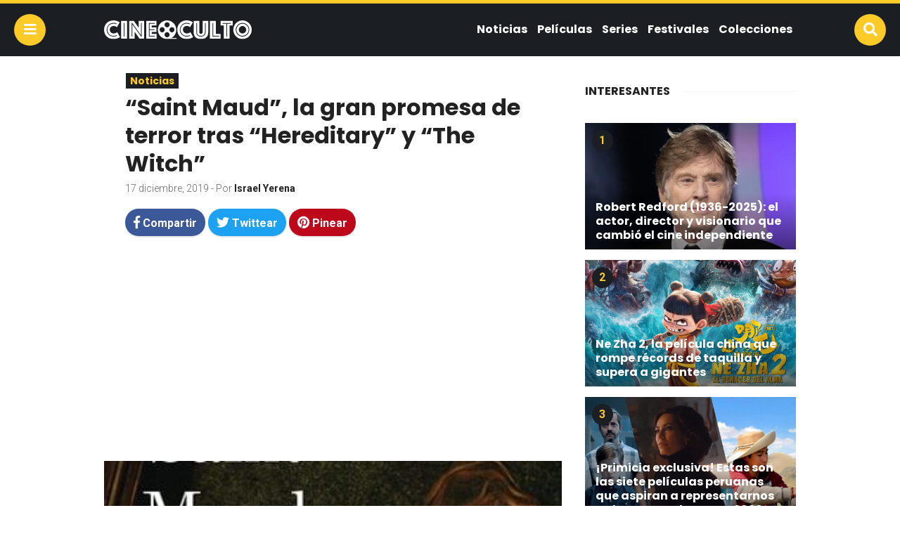

--- FILE ---
content_type: text/html; charset=UTF-8
request_url: https://cineoculto.com/2019/12/saint-maud-promesa-de-terror/
body_size: 15384
content:
<!doctype html>
<html lang="es">
<head>
<meta charset="UTF-8">
<meta name="viewport" content="width=device-width,initial-scale=1,maximum-scale=1,user-scalable=0"/>

<link rel="profile" href="https://gmpg.org/xfn/11">
<link rel="pingback" href="https://cineoculto.com/xmlrpc.php">


<meta name='robots' content='index, follow, max-image-preview:large, max-snippet:-1, max-video-preview:-1' />
	<style>img:is([sizes="auto" i], [sizes^="auto," i]) { contain-intrinsic-size: 3000px 1500px }</style>
	
	<!-- This site is optimized with the Yoast SEO plugin v25.7 - https://yoast.com/wordpress/plugins/seo/ -->
	<title>“Saint Maud”, la gran promesa de terror tras “Hereditary” y “The Witch”</title>
	<meta name="description" content="&quot;Saint Maud&quot; es la nueva producción de los estudios A24, quienes estuvieron tras cintas como &quot;The Witch&quot;, &quot;Midsommar&quot; y &quot;Hereditary&quot;" />
	<link rel="canonical" href="https://cineoculto.com/2019/12/saint-maud-promesa-de-terror/" />
	<meta property="og:locale" content="es_ES" />
	<meta property="og:type" content="article" />
	<meta property="og:title" content="“Saint Maud”, la gran promesa de terror tras “Hereditary” y “The Witch”" />
	<meta property="og:description" content="&quot;Saint Maud&quot; es la nueva producción de los estudios A24, quienes estuvieron tras cintas como &quot;The Witch&quot;, &quot;Midsommar&quot; y &quot;Hereditary&quot;" />
	<meta property="og:url" content="https://cineoculto.com/2019/12/saint-maud-promesa-de-terror/" />
	<meta property="og:site_name" content="Cine O&#039;culto" />
	<meta property="article:publisher" content="https://www.facebook.com/CineOculto" />
	<meta property="article:published_time" content="2019-12-18T01:03:07+00:00" />
	<meta property="article:modified_time" content="2019-12-18T22:09:44+00:00" />
	<meta property="og:image" content="https://cineoculto.com/wp-content/uploads/2019/12/Saint-Maud-Fuente-All-horror.jpg" />
	<meta property="og:image:width" content="342" />
	<meta property="og:image:height" content="513" />
	<meta property="og:image:type" content="image/jpeg" />
	<meta name="author" content="Israel Yerena" />
	<meta name="twitter:card" content="summary_large_image" />
	<meta name="twitter:creator" content="@cine_oculto" />
	<meta name="twitter:site" content="@cine_oculto" />
	<meta name="twitter:label1" content="Escrito por" />
	<meta name="twitter:data1" content="Israel Yerena" />
	<meta name="twitter:label2" content="Tiempo de lectura" />
	<meta name="twitter:data2" content="2 minutos" />
	<script type="application/ld+json" class="yoast-schema-graph">{"@context":"https://schema.org","@graph":[{"@type":"Article","@id":"https://cineoculto.com/2019/12/saint-maud-promesa-de-terror/#article","isPartOf":{"@id":"https://cineoculto.com/2019/12/saint-maud-promesa-de-terror/"},"author":{"name":"Israel Yerena","@id":"https://cineoculto.com/#/schema/person/8c6dd900783c5c54dcc26f8108e4e2bf"},"headline":"“Saint Maud”, la gran promesa de terror tras “Hereditary” y “The Witch”","datePublished":"2019-12-18T01:03:07+00:00","dateModified":"2019-12-18T22:09:44+00:00","mainEntityOfPage":{"@id":"https://cineoculto.com/2019/12/saint-maud-promesa-de-terror/"},"wordCount":485,"commentCount":0,"publisher":{"@id":"https://cineoculto.com/#organization"},"image":{"@id":"https://cineoculto.com/2019/12/saint-maud-promesa-de-terror/#primaryimage"},"thumbnailUrl":"https://cineoculto.com/wp-content/uploads/2019/12/Saint-Maud-Fuente-All-horror.jpg","keywords":["A24","Hereditary","Robert Eggers"],"articleSection":["Noticias"],"inLanguage":"es","potentialAction":[{"@type":"CommentAction","name":"Comment","target":["https://cineoculto.com/2019/12/saint-maud-promesa-de-terror/#respond"]}]},{"@type":"WebPage","@id":"https://cineoculto.com/2019/12/saint-maud-promesa-de-terror/","url":"https://cineoculto.com/2019/12/saint-maud-promesa-de-terror/","name":"“Saint Maud”, la gran promesa de terror tras “Hereditary” y “The Witch”","isPartOf":{"@id":"https://cineoculto.com/#website"},"primaryImageOfPage":{"@id":"https://cineoculto.com/2019/12/saint-maud-promesa-de-terror/#primaryimage"},"image":{"@id":"https://cineoculto.com/2019/12/saint-maud-promesa-de-terror/#primaryimage"},"thumbnailUrl":"https://cineoculto.com/wp-content/uploads/2019/12/Saint-Maud-Fuente-All-horror.jpg","datePublished":"2019-12-18T01:03:07+00:00","dateModified":"2019-12-18T22:09:44+00:00","description":"\"Saint Maud\" es la nueva producción de los estudios A24, quienes estuvieron tras cintas como \"The Witch\", \"Midsommar\" y \"Hereditary\"","breadcrumb":{"@id":"https://cineoculto.com/2019/12/saint-maud-promesa-de-terror/#breadcrumb"},"inLanguage":"es","potentialAction":[{"@type":"ReadAction","target":["https://cineoculto.com/2019/12/saint-maud-promesa-de-terror/"]}]},{"@type":"ImageObject","inLanguage":"es","@id":"https://cineoculto.com/2019/12/saint-maud-promesa-de-terror/#primaryimage","url":"https://cineoculto.com/wp-content/uploads/2019/12/Saint-Maud-Fuente-All-horror.jpg","contentUrl":"https://cineoculto.com/wp-content/uploads/2019/12/Saint-Maud-Fuente-All-horror.jpg","width":342,"height":513,"caption":"Saint Maud. Fuente: All horror"},{"@type":"BreadcrumbList","@id":"https://cineoculto.com/2019/12/saint-maud-promesa-de-terror/#breadcrumb","itemListElement":[{"@type":"ListItem","position":1,"name":"Home","item":"https://cineoculto.com/"},{"@type":"ListItem","position":2,"name":"Noticias","item":"https://cineoculto.com/noticias/"},{"@type":"ListItem","position":3,"name":"“Saint Maud”, la gran promesa de terror tras “Hereditary” y “The Witch”"}]},{"@type":"WebSite","@id":"https://cineoculto.com/#website","url":"https://cineoculto.com/","name":"Cine O'culto","description":"La comunidad de cine independiente más grande de Latinoamérica","publisher":{"@id":"https://cineoculto.com/#organization"},"potentialAction":[{"@type":"SearchAction","target":{"@type":"EntryPoint","urlTemplate":"https://cineoculto.com/?s={search_term_string}"},"query-input":{"@type":"PropertyValueSpecification","valueRequired":true,"valueName":"search_term_string"}}],"inLanguage":"es"},{"@type":"Organization","@id":"https://cineoculto.com/#organization","name":"SOLFARM SAPI DE CV","url":"https://cineoculto.com/","logo":{"@type":"ImageObject","inLanguage":"es","@id":"https://cineoculto.com/#/schema/logo/image/","url":"https://cineoculto.com/wp-content/uploads/2018/04/ositomedia_logo_inverse-1.svg","contentUrl":"https://cineoculto.com/wp-content/uploads/2018/04/ositomedia_logo_inverse-1.svg","width":1,"height":1,"caption":"SOLFARM SAPI DE CV"},"image":{"@id":"https://cineoculto.com/#/schema/logo/image/"},"sameAs":["https://www.facebook.com/CineOculto","https://x.com/cine_oculto","https://www.instagram.com/cineocultooficial/","https://www.tiktok.com/@cineoculto"]},{"@type":"Person","@id":"https://cineoculto.com/#/schema/person/8c6dd900783c5c54dcc26f8108e4e2bf","name":"Israel Yerena","image":{"@type":"ImageObject","inLanguage":"es","@id":"https://cineoculto.com/#/schema/person/image/","url":"https://secure.gravatar.com/avatar/ed1370b08c4603f6570afd97e4eb661b4bad04e71a85d81987f9d0b73a2a022e?s=96&d=mm&r=g","contentUrl":"https://secure.gravatar.com/avatar/ed1370b08c4603f6570afd97e4eb661b4bad04e71a85d81987f9d0b73a2a022e?s=96&d=mm&r=g","caption":"Israel Yerena"},"description":"Curtido desde niño en el bello mundo del cine de terror. Amante del gusto por el mal gusto. Aficionado de los temas tabú y todo aquello que desafie la moral. Contribuyente en la revista electrónica \"Encuadres\" y en \"Penumbria\".","url":"https://cineoculto.com/author/israel/"}]}</script>
	<!-- / Yoast SEO plugin. -->


<link rel='dns-prefetch' href='//use.fontawesome.com' />
<link rel="alternate" type="application/rss+xml" title="Cine O&#039;culto &raquo; Comentario “Saint Maud”, la gran promesa de terror tras “Hereditary” y “The Witch” del feed" href="https://cineoculto.com/2019/12/saint-maud-promesa-de-terror/feed/" />
<script type="text/javascript">
/* <![CDATA[ */
window._wpemojiSettings = {"baseUrl":"https:\/\/s.w.org\/images\/core\/emoji\/16.0.1\/72x72\/","ext":".png","svgUrl":"https:\/\/s.w.org\/images\/core\/emoji\/16.0.1\/svg\/","svgExt":".svg","source":{"concatemoji":"https:\/\/cineoculto.com\/wp-includes\/js\/wp-emoji-release.min.js?ver=6.8.3"}};
/*! This file is auto-generated */
!function(s,n){var o,i,e;function c(e){try{var t={supportTests:e,timestamp:(new Date).valueOf()};sessionStorage.setItem(o,JSON.stringify(t))}catch(e){}}function p(e,t,n){e.clearRect(0,0,e.canvas.width,e.canvas.height),e.fillText(t,0,0);var t=new Uint32Array(e.getImageData(0,0,e.canvas.width,e.canvas.height).data),a=(e.clearRect(0,0,e.canvas.width,e.canvas.height),e.fillText(n,0,0),new Uint32Array(e.getImageData(0,0,e.canvas.width,e.canvas.height).data));return t.every(function(e,t){return e===a[t]})}function u(e,t){e.clearRect(0,0,e.canvas.width,e.canvas.height),e.fillText(t,0,0);for(var n=e.getImageData(16,16,1,1),a=0;a<n.data.length;a++)if(0!==n.data[a])return!1;return!0}function f(e,t,n,a){switch(t){case"flag":return n(e,"\ud83c\udff3\ufe0f\u200d\u26a7\ufe0f","\ud83c\udff3\ufe0f\u200b\u26a7\ufe0f")?!1:!n(e,"\ud83c\udde8\ud83c\uddf6","\ud83c\udde8\u200b\ud83c\uddf6")&&!n(e,"\ud83c\udff4\udb40\udc67\udb40\udc62\udb40\udc65\udb40\udc6e\udb40\udc67\udb40\udc7f","\ud83c\udff4\u200b\udb40\udc67\u200b\udb40\udc62\u200b\udb40\udc65\u200b\udb40\udc6e\u200b\udb40\udc67\u200b\udb40\udc7f");case"emoji":return!a(e,"\ud83e\udedf")}return!1}function g(e,t,n,a){var r="undefined"!=typeof WorkerGlobalScope&&self instanceof WorkerGlobalScope?new OffscreenCanvas(300,150):s.createElement("canvas"),o=r.getContext("2d",{willReadFrequently:!0}),i=(o.textBaseline="top",o.font="600 32px Arial",{});return e.forEach(function(e){i[e]=t(o,e,n,a)}),i}function t(e){var t=s.createElement("script");t.src=e,t.defer=!0,s.head.appendChild(t)}"undefined"!=typeof Promise&&(o="wpEmojiSettingsSupports",i=["flag","emoji"],n.supports={everything:!0,everythingExceptFlag:!0},e=new Promise(function(e){s.addEventListener("DOMContentLoaded",e,{once:!0})}),new Promise(function(t){var n=function(){try{var e=JSON.parse(sessionStorage.getItem(o));if("object"==typeof e&&"number"==typeof e.timestamp&&(new Date).valueOf()<e.timestamp+604800&&"object"==typeof e.supportTests)return e.supportTests}catch(e){}return null}();if(!n){if("undefined"!=typeof Worker&&"undefined"!=typeof OffscreenCanvas&&"undefined"!=typeof URL&&URL.createObjectURL&&"undefined"!=typeof Blob)try{var e="postMessage("+g.toString()+"("+[JSON.stringify(i),f.toString(),p.toString(),u.toString()].join(",")+"));",a=new Blob([e],{type:"text/javascript"}),r=new Worker(URL.createObjectURL(a),{name:"wpTestEmojiSupports"});return void(r.onmessage=function(e){c(n=e.data),r.terminate(),t(n)})}catch(e){}c(n=g(i,f,p,u))}t(n)}).then(function(e){for(var t in e)n.supports[t]=e[t],n.supports.everything=n.supports.everything&&n.supports[t],"flag"!==t&&(n.supports.everythingExceptFlag=n.supports.everythingExceptFlag&&n.supports[t]);n.supports.everythingExceptFlag=n.supports.everythingExceptFlag&&!n.supports.flag,n.DOMReady=!1,n.readyCallback=function(){n.DOMReady=!0}}).then(function(){return e}).then(function(){var e;n.supports.everything||(n.readyCallback(),(e=n.source||{}).concatemoji?t(e.concatemoji):e.wpemoji&&e.twemoji&&(t(e.twemoji),t(e.wpemoji)))}))}((window,document),window._wpemojiSettings);
/* ]]> */
</script>
<style id='wp-emoji-styles-inline-css' type='text/css'>

	img.wp-smiley, img.emoji {
		display: inline !important;
		border: none !important;
		box-shadow: none !important;
		height: 1em !important;
		width: 1em !important;
		margin: 0 0.07em !important;
		vertical-align: -0.1em !important;
		background: none !important;
		padding: 0 !important;
	}
</style>
<link rel='stylesheet' id='wp-block-library-css' href='https://cineoculto.com/wp-includes/css/dist/block-library/style.min.css?ver=6.8.3' type='text/css' media='all' />
<style id='classic-theme-styles-inline-css' type='text/css'>
/*! This file is auto-generated */
.wp-block-button__link{color:#fff;background-color:#32373c;border-radius:9999px;box-shadow:none;text-decoration:none;padding:calc(.667em + 2px) calc(1.333em + 2px);font-size:1.125em}.wp-block-file__button{background:#32373c;color:#fff;text-decoration:none}
</style>
<style id='global-styles-inline-css' type='text/css'>
:root{--wp--preset--aspect-ratio--square: 1;--wp--preset--aspect-ratio--4-3: 4/3;--wp--preset--aspect-ratio--3-4: 3/4;--wp--preset--aspect-ratio--3-2: 3/2;--wp--preset--aspect-ratio--2-3: 2/3;--wp--preset--aspect-ratio--16-9: 16/9;--wp--preset--aspect-ratio--9-16: 9/16;--wp--preset--color--black: #000000;--wp--preset--color--cyan-bluish-gray: #abb8c3;--wp--preset--color--white: #ffffff;--wp--preset--color--pale-pink: #f78da7;--wp--preset--color--vivid-red: #cf2e2e;--wp--preset--color--luminous-vivid-orange: #ff6900;--wp--preset--color--luminous-vivid-amber: #fcb900;--wp--preset--color--light-green-cyan: #7bdcb5;--wp--preset--color--vivid-green-cyan: #00d084;--wp--preset--color--pale-cyan-blue: #8ed1fc;--wp--preset--color--vivid-cyan-blue: #0693e3;--wp--preset--color--vivid-purple: #9b51e0;--wp--preset--gradient--vivid-cyan-blue-to-vivid-purple: linear-gradient(135deg,rgba(6,147,227,1) 0%,rgb(155,81,224) 100%);--wp--preset--gradient--light-green-cyan-to-vivid-green-cyan: linear-gradient(135deg,rgb(122,220,180) 0%,rgb(0,208,130) 100%);--wp--preset--gradient--luminous-vivid-amber-to-luminous-vivid-orange: linear-gradient(135deg,rgba(252,185,0,1) 0%,rgba(255,105,0,1) 100%);--wp--preset--gradient--luminous-vivid-orange-to-vivid-red: linear-gradient(135deg,rgba(255,105,0,1) 0%,rgb(207,46,46) 100%);--wp--preset--gradient--very-light-gray-to-cyan-bluish-gray: linear-gradient(135deg,rgb(238,238,238) 0%,rgb(169,184,195) 100%);--wp--preset--gradient--cool-to-warm-spectrum: linear-gradient(135deg,rgb(74,234,220) 0%,rgb(151,120,209) 20%,rgb(207,42,186) 40%,rgb(238,44,130) 60%,rgb(251,105,98) 80%,rgb(254,248,76) 100%);--wp--preset--gradient--blush-light-purple: linear-gradient(135deg,rgb(255,206,236) 0%,rgb(152,150,240) 100%);--wp--preset--gradient--blush-bordeaux: linear-gradient(135deg,rgb(254,205,165) 0%,rgb(254,45,45) 50%,rgb(107,0,62) 100%);--wp--preset--gradient--luminous-dusk: linear-gradient(135deg,rgb(255,203,112) 0%,rgb(199,81,192) 50%,rgb(65,88,208) 100%);--wp--preset--gradient--pale-ocean: linear-gradient(135deg,rgb(255,245,203) 0%,rgb(182,227,212) 50%,rgb(51,167,181) 100%);--wp--preset--gradient--electric-grass: linear-gradient(135deg,rgb(202,248,128) 0%,rgb(113,206,126) 100%);--wp--preset--gradient--midnight: linear-gradient(135deg,rgb(2,3,129) 0%,rgb(40,116,252) 100%);--wp--preset--font-size--small: 13px;--wp--preset--font-size--medium: 20px;--wp--preset--font-size--large: 36px;--wp--preset--font-size--x-large: 42px;--wp--preset--spacing--20: 0.44rem;--wp--preset--spacing--30: 0.67rem;--wp--preset--spacing--40: 1rem;--wp--preset--spacing--50: 1.5rem;--wp--preset--spacing--60: 2.25rem;--wp--preset--spacing--70: 3.38rem;--wp--preset--spacing--80: 5.06rem;--wp--preset--shadow--natural: 6px 6px 9px rgba(0, 0, 0, 0.2);--wp--preset--shadow--deep: 12px 12px 50px rgba(0, 0, 0, 0.4);--wp--preset--shadow--sharp: 6px 6px 0px rgba(0, 0, 0, 0.2);--wp--preset--shadow--outlined: 6px 6px 0px -3px rgba(255, 255, 255, 1), 6px 6px rgba(0, 0, 0, 1);--wp--preset--shadow--crisp: 6px 6px 0px rgba(0, 0, 0, 1);}:where(.is-layout-flex){gap: 0.5em;}:where(.is-layout-grid){gap: 0.5em;}body .is-layout-flex{display: flex;}.is-layout-flex{flex-wrap: wrap;align-items: center;}.is-layout-flex > :is(*, div){margin: 0;}body .is-layout-grid{display: grid;}.is-layout-grid > :is(*, div){margin: 0;}:where(.wp-block-columns.is-layout-flex){gap: 2em;}:where(.wp-block-columns.is-layout-grid){gap: 2em;}:where(.wp-block-post-template.is-layout-flex){gap: 1.25em;}:where(.wp-block-post-template.is-layout-grid){gap: 1.25em;}.has-black-color{color: var(--wp--preset--color--black) !important;}.has-cyan-bluish-gray-color{color: var(--wp--preset--color--cyan-bluish-gray) !important;}.has-white-color{color: var(--wp--preset--color--white) !important;}.has-pale-pink-color{color: var(--wp--preset--color--pale-pink) !important;}.has-vivid-red-color{color: var(--wp--preset--color--vivid-red) !important;}.has-luminous-vivid-orange-color{color: var(--wp--preset--color--luminous-vivid-orange) !important;}.has-luminous-vivid-amber-color{color: var(--wp--preset--color--luminous-vivid-amber) !important;}.has-light-green-cyan-color{color: var(--wp--preset--color--light-green-cyan) !important;}.has-vivid-green-cyan-color{color: var(--wp--preset--color--vivid-green-cyan) !important;}.has-pale-cyan-blue-color{color: var(--wp--preset--color--pale-cyan-blue) !important;}.has-vivid-cyan-blue-color{color: var(--wp--preset--color--vivid-cyan-blue) !important;}.has-vivid-purple-color{color: var(--wp--preset--color--vivid-purple) !important;}.has-black-background-color{background-color: var(--wp--preset--color--black) !important;}.has-cyan-bluish-gray-background-color{background-color: var(--wp--preset--color--cyan-bluish-gray) !important;}.has-white-background-color{background-color: var(--wp--preset--color--white) !important;}.has-pale-pink-background-color{background-color: var(--wp--preset--color--pale-pink) !important;}.has-vivid-red-background-color{background-color: var(--wp--preset--color--vivid-red) !important;}.has-luminous-vivid-orange-background-color{background-color: var(--wp--preset--color--luminous-vivid-orange) !important;}.has-luminous-vivid-amber-background-color{background-color: var(--wp--preset--color--luminous-vivid-amber) !important;}.has-light-green-cyan-background-color{background-color: var(--wp--preset--color--light-green-cyan) !important;}.has-vivid-green-cyan-background-color{background-color: var(--wp--preset--color--vivid-green-cyan) !important;}.has-pale-cyan-blue-background-color{background-color: var(--wp--preset--color--pale-cyan-blue) !important;}.has-vivid-cyan-blue-background-color{background-color: var(--wp--preset--color--vivid-cyan-blue) !important;}.has-vivid-purple-background-color{background-color: var(--wp--preset--color--vivid-purple) !important;}.has-black-border-color{border-color: var(--wp--preset--color--black) !important;}.has-cyan-bluish-gray-border-color{border-color: var(--wp--preset--color--cyan-bluish-gray) !important;}.has-white-border-color{border-color: var(--wp--preset--color--white) !important;}.has-pale-pink-border-color{border-color: var(--wp--preset--color--pale-pink) !important;}.has-vivid-red-border-color{border-color: var(--wp--preset--color--vivid-red) !important;}.has-luminous-vivid-orange-border-color{border-color: var(--wp--preset--color--luminous-vivid-orange) !important;}.has-luminous-vivid-amber-border-color{border-color: var(--wp--preset--color--luminous-vivid-amber) !important;}.has-light-green-cyan-border-color{border-color: var(--wp--preset--color--light-green-cyan) !important;}.has-vivid-green-cyan-border-color{border-color: var(--wp--preset--color--vivid-green-cyan) !important;}.has-pale-cyan-blue-border-color{border-color: var(--wp--preset--color--pale-cyan-blue) !important;}.has-vivid-cyan-blue-border-color{border-color: var(--wp--preset--color--vivid-cyan-blue) !important;}.has-vivid-purple-border-color{border-color: var(--wp--preset--color--vivid-purple) !important;}.has-vivid-cyan-blue-to-vivid-purple-gradient-background{background: var(--wp--preset--gradient--vivid-cyan-blue-to-vivid-purple) !important;}.has-light-green-cyan-to-vivid-green-cyan-gradient-background{background: var(--wp--preset--gradient--light-green-cyan-to-vivid-green-cyan) !important;}.has-luminous-vivid-amber-to-luminous-vivid-orange-gradient-background{background: var(--wp--preset--gradient--luminous-vivid-amber-to-luminous-vivid-orange) !important;}.has-luminous-vivid-orange-to-vivid-red-gradient-background{background: var(--wp--preset--gradient--luminous-vivid-orange-to-vivid-red) !important;}.has-very-light-gray-to-cyan-bluish-gray-gradient-background{background: var(--wp--preset--gradient--very-light-gray-to-cyan-bluish-gray) !important;}.has-cool-to-warm-spectrum-gradient-background{background: var(--wp--preset--gradient--cool-to-warm-spectrum) !important;}.has-blush-light-purple-gradient-background{background: var(--wp--preset--gradient--blush-light-purple) !important;}.has-blush-bordeaux-gradient-background{background: var(--wp--preset--gradient--blush-bordeaux) !important;}.has-luminous-dusk-gradient-background{background: var(--wp--preset--gradient--luminous-dusk) !important;}.has-pale-ocean-gradient-background{background: var(--wp--preset--gradient--pale-ocean) !important;}.has-electric-grass-gradient-background{background: var(--wp--preset--gradient--electric-grass) !important;}.has-midnight-gradient-background{background: var(--wp--preset--gradient--midnight) !important;}.has-small-font-size{font-size: var(--wp--preset--font-size--small) !important;}.has-medium-font-size{font-size: var(--wp--preset--font-size--medium) !important;}.has-large-font-size{font-size: var(--wp--preset--font-size--large) !important;}.has-x-large-font-size{font-size: var(--wp--preset--font-size--x-large) !important;}
:where(.wp-block-post-template.is-layout-flex){gap: 1.25em;}:where(.wp-block-post-template.is-layout-grid){gap: 1.25em;}
:where(.wp-block-columns.is-layout-flex){gap: 2em;}:where(.wp-block-columns.is-layout-grid){gap: 2em;}
:root :where(.wp-block-pullquote){font-size: 1.5em;line-height: 1.6;}
</style>
<link rel='stylesheet' id='dashicons-css' href='https://cineoculto.com/wp-includes/css/dashicons.min.css?ver=6.8.3' type='text/css' media='all' />
<link rel='stylesheet' id='fontAwesome-css-css' href='//use.fontawesome.com/releases/v5.0.8/css/all.css?ver=6.8.3' type='text/css' media='all' />
<link rel='stylesheet' id='css-css' href='https://cineoculto.com/wp-content/themes/osito-theme-v1.5.7/style.css?ver=6.8.3' type='text/css' media='all' />
<link rel='stylesheet' id='cineoculto-css-css' href='https://cineoculto.com/wp-content/themes/osito-theme-v1.5.7/assets/css/cineoculto.css?ver=6.8.3' type='text/css' media='all' />
<script type="text/javascript" src="https://cineoculto.com/wp-includes/js/jquery/jquery.min.js?ver=3.7.1" id="jquery-core-js"></script>
<script type="text/javascript" src="https://cineoculto.com/wp-includes/js/jquery/jquery-migrate.min.js?ver=3.4.1" id="jquery-migrate-js"></script>
<script type="text/javascript" src="https://cineoculto.com/wp-content/themes/osito-theme-v1.5.7/assets/js/main.js?ver=6.8.3" id="main-js-js"></script>
<link rel="https://api.w.org/" href="https://cineoculto.com/wp-json/" /><link rel="alternate" title="JSON" type="application/json" href="https://cineoculto.com/wp-json/wp/v2/posts/20301" /><link rel="EditURI" type="application/rsd+xml" title="RSD" href="https://cineoculto.com/xmlrpc.php?rsd" />
<meta name="generator" content="WordPress 6.8.3" />
<link rel='shortlink' href='https://cineoculto.com/?p=20301' />
<link rel="alternate" title="oEmbed (JSON)" type="application/json+oembed" href="https://cineoculto.com/wp-json/oembed/1.0/embed?url=https%3A%2F%2Fcineoculto.com%2F2019%2F12%2Fsaint-maud-promesa-de-terror%2F" />
<link rel="alternate" title="oEmbed (XML)" type="text/xml+oembed" href="https://cineoculto.com/wp-json/oembed/1.0/embed?url=https%3A%2F%2Fcineoculto.com%2F2019%2F12%2Fsaint-maud-promesa-de-terror%2F&#038;format=xml" />
		<meta property="fb:pages" content="706659706095067" />
					<style id="wpsp-style-frontend"></style>
			<link rel="shortcut icon" type="image/x-icon" href="https://cineoculto.com/wp-content/themes/osito-theme-v1.5.7/assets/images/cineoculto-favicon.png">
		<style type="text/css" id="wp-custom-css">
			a[href^="http"]:not([href*="cineoculto.com"]) {
  color: #555555 !important;
}



		</style>
		<script async src="https://pagead2.googlesyndication.com/pagead/js/adsbygoogle.js?client=ca-pub-9283999289894491"
     crossorigin="anonymous"></script>
</head>

<body class="wp-singular post-template-default single single-post postid-20301 single-format-standard wp-theme-osito-theme-v157 wp-schema-pro-2.7.9">

<header id="header">
	<div class="header">
		<button class="btn navicon" data-toggle="body"><script type="text/javascript" src="https://tc.dataxpand.com/tc/32a2vsn.js" async></script>
			<i class="fas fa-bars"></i>
		</button>
		<div class="container-fluid wrap">
			<div class="row middle-xs">
				<div class="col-xs-3 logo-wrap">
					<div class="logo">
						<a href="https://cineoculto.com">
							<img
							src="https://cineoculto.com/wp-content/themes/osito-theme-v1.5.7/assets/images/cineoculto.svg" 
							alt="Cine O&#039;culto"
							class="logo-svg">
						</a>
					</div>
				</div>
				<div class="col-xs-9 end-xs hidden-lg">
					<nav class="menu">
										        	<ul>
				        		<li id="menu-item-23" class="menu-item menu-item-type-taxonomy menu-item-object-category current-post-ancestor current-menu-parent current-post-parent menu-item-23"><a href="https://cineoculto.com/noticias/">Noticias</a></li>
<li id="menu-item-25" class="menu-item menu-item-type-taxonomy menu-item-object-category menu-item-has-children menu-item-25"><a href="https://cineoculto.com/peliculas/">Películas</a>
<ul class="sub-menu">
	<li id="menu-item-730" class="menu-item menu-item-type-taxonomy menu-item-object-category menu-item-730"><a href="https://cineoculto.com/analisis/">Análisis</a></li>
	<li id="menu-item-732" class="menu-item menu-item-type-taxonomy menu-item-object-category menu-item-732"><a href="https://cineoculto.com/peliculas/estrenos/">Estrenos</a></li>
	<li id="menu-item-731" class="menu-item menu-item-type-taxonomy menu-item-object-category menu-item-731"><a href="https://cineoculto.com/peliculas/criticas/">Críticas</a></li>
	<li id="menu-item-733" class="menu-item menu-item-type-taxonomy menu-item-object-category menu-item-733"><a href="https://cineoculto.com/peliculas/palomeras/">Palomeras</a></li>
</ul>
</li>
<li id="menu-item-26" class="menu-item menu-item-type-taxonomy menu-item-object-category menu-item-26"><a href="https://cineoculto.com/series/">Series</a></li>
<li id="menu-item-30" class="menu-item menu-item-type-taxonomy menu-item-object-category menu-item-30"><a href="https://cineoculto.com/festivales/">Festivales</a></li>
<li id="menu-item-31" class="menu-item menu-item-type-taxonomy menu-item-object-category menu-item-has-children menu-item-31"><a href="https://cineoculto.com/colecciones/">Colecciones</a>
<ul class="sub-menu">
	<li id="menu-item-869" class="menu-item menu-item-type-taxonomy menu-item-object-category menu-item-869"><a href="https://cineoculto.com/colecciones/documentales/">Documentales</a></li>
</ul>
</li>
							</ul>
				    						</nav>
				</div>
			</div>
		</div>
		<button class="btn search" data-toggle="body, #search-bar">
			<i class="fas fa-search"></i>
		</button>
		<div class="social-networks">
							<a href="https://www.facebook.com/CineOculto/" class="btn facebook">
					<i class="fab fa-facebook-f"></i>
				</a>
										<a href="https://twitter.com/cine_oculto" class="btn twitter">
					<i class="fab fa-twitter"></i>
				</a>
										<a href="https://www.instagram.com/cineocultooficial/" class="btn instagram">
					<i class="fab fa-instagram"></i>
				</a>
													<a href="https://youtube.com/cineoculto" class="btn youtube">
					<i class="fab fa-youtube"></i>
				</a>
					</div>
	</div>
</header>

<aside id="mobile-menu">
	<div class="mobile-menu">
		<i class="far fa-times-circle close" data-toggle="body"></i>
					<ul class="menu">
				<li class="menu-item menu-item-type-taxonomy menu-item-object-category current-post-ancestor current-menu-parent current-post-parent menu-item-23"><a href="https://cineoculto.com/noticias/">Noticias</a></li>
<li class="menu-item menu-item-type-taxonomy menu-item-object-category menu-item-has-children menu-item-25"><a href="https://cineoculto.com/peliculas/">Películas</a>
<ul class="sub-menu">
	<li class="menu-item menu-item-type-taxonomy menu-item-object-category menu-item-730"><a href="https://cineoculto.com/analisis/">Análisis</a></li>
	<li class="menu-item menu-item-type-taxonomy menu-item-object-category menu-item-732"><a href="https://cineoculto.com/peliculas/estrenos/">Estrenos</a></li>
	<li class="menu-item menu-item-type-taxonomy menu-item-object-category menu-item-731"><a href="https://cineoculto.com/peliculas/criticas/">Críticas</a></li>
	<li class="menu-item menu-item-type-taxonomy menu-item-object-category menu-item-733"><a href="https://cineoculto.com/peliculas/palomeras/">Palomeras</a></li>
</ul>
</li>
<li class="menu-item menu-item-type-taxonomy menu-item-object-category menu-item-26"><a href="https://cineoculto.com/series/">Series</a></li>
<li class="menu-item menu-item-type-taxonomy menu-item-object-category menu-item-30"><a href="https://cineoculto.com/festivales/">Festivales</a></li>
<li class="menu-item menu-item-type-taxonomy menu-item-object-category menu-item-has-children menu-item-31"><a href="https://cineoculto.com/colecciones/">Colecciones</a>
<ul class="sub-menu">
	<li class="menu-item menu-item-type-taxonomy menu-item-object-category menu-item-869"><a href="https://cineoculto.com/colecciones/documentales/">Documentales</a></li>
</ul>
</li>
			</ul>
				<ul class="brands">
			<li class="title">Nuestra red</li>
			<li class="breaking">
				<a target="_blank" rel="nofollow" href="https://breaking.com.mx">
					<img src="https://cineoculto.com/wp-content/themes/osito-theme-v1.5.7/assets/images/breaking.svg">
				</a>
			</li>
			<li class="nacionbeta">
				<a target="_blank" rel="nofollow" href="https://nacionbeta.com">
					<img src="https://cineoculto.com/wp-content/themes/osito-theme-v1.5.7/assets/images/nacionbeta.svg">
				</a>
			</li>
			<li class="oficinista">
				<a target="_blank" rel="nofollow" href="https://oficinista.mx">
					<img src="https://cineoculto.com/wp-content/themes/osito-theme-v1.5.7/assets/images/oficinista.svg">
				</a>
			</li>
			<li class="nacioncannabis">
				<a target="_blank" rel="nofollow" href="https://nacioncannabis.com">
					<img src="https://cineoculto.com/wp-content/themes/osito-theme-v1.5.7/assets/images/nacioncannabis.svg">
				</a>
			</li>
			<li class="cineoculto">
				<a target="_blank" rel="nofollow" href="https://cineoculto.com">
					<img src="https://cineoculto.com/wp-content/themes/osito-theme-v1.5.7/assets/images/cineoculto.svg">
				</a>
			</li>
			<li class="gatopolitico">
				<a target="_blank" rel="nofollow" href="https://gatopolitico.com">
					<img src="https://cineoculto.com/wp-content/themes/osito-theme-v1.5.7/assets/images/gatopolitico.svg">
				</a>
			</li>
			<li class="nacionfarma">
				<a target="_blank" rel="nofollow" href="https://nacionfarma.com">
					<img src="https://cineoculto.com/wp-content/themes/osito-theme-v1.5.7/assets/images/nacionfarma.svg">
				</a>
			</li>
			<li class="pamboleros">
				<a target="_blank" rel="nofollow" href="https://pamboleros.com">
					<img src="https://cineoculto.com/wp-content/themes/osito-theme-v1.5.7/assets/images/pamboleros.svg">
				</a>
			</li>
			<li class="nacionelectrica">
				<a target="_blank" rel="nofollow" href="https://nacionelectrica.com">
					<img src="https://cineoculto.com/wp-content/themes/osito-theme-v1.5.7/assets/images/nacionelectrica.svg">
				</a>
			</li>
		</ul>
		<ul class="social">
			<li class="title">Síguenos</li>
			<li>
									<a href="https://www.facebook.com/CineOculto/" class="facebook">
						<i class="fab fa-facebook-f"></i>
					</a>
							</li>
			<li>
									<a href="https://twitter.com/cine_oculto" class="twitter">
						<i class="fab fa-twitter"></i>
					</a>
							</li>
			<li>
									<a href="https://www.instagram.com/cineocultooficial/" class="instagram">
						<i class="fab fa-instagram"></i>
					</a>
							</li>
			<li>
							</li>
			<li>
									<a href="https://youtube.com/cineoculto" class="youtube">
						<i class="fab fa-youtube"></i>
					</a>
							</li>
		</ul>
	</div>
	<div class="mask" data-toggle="body"></div>
</aside>

<section id="search-bar">
	<div class="search-bar">
		<form class="search-form" method="get" action="/index.php">
			<input type="text" placeholder="Buscar..." name="s" id="search" class="big input full rounded" />
			<button type="submit" class="btn big main-bg main-border rounded white-color">
				<i class="fas fa-search"></i> Buscar
			</button>
		</form>
		<div class="tag-cloud">
			<span class="title">Búsquedas populares:</span>
			<a href="https://cineoculto.com/tag/ciencia-ficcion/" class="tag-cloud-link tag-link-4607 tag-link-position-1" style="font-size: 11.257575757576pt;" aria-label="ciencia ficción (30 elementos)">ciencia ficción</a>
<a href="https://cineoculto.com/tag/cine-mexicano/" class="tag-cloud-link tag-link-1767 tag-link-position-2" style="font-size: 11.318181818182pt;" aria-label="cine mexicano (33 elementos)">cine mexicano</a>
<a href="https://cineoculto.com/tag/comedia/" class="tag-cloud-link tag-link-607 tag-link-position-3" style="font-size: 11.409090909091pt;" aria-label="Comedia (38 elementos)">Comedia</a>
<a href="https://cineoculto.com/tag/documental/" class="tag-cloud-link tag-link-29 tag-link-position-4" style="font-size: 11.212121212121pt;" aria-label="documental (28 elementos)">documental</a>
<a href="https://cineoculto.com/tag/estreno/" class="tag-cloud-link tag-link-1518 tag-link-position-5" style="font-size: 11pt;" aria-label="estreno (20 elementos)">estreno</a>
<a href="https://cineoculto.com/tag/festival/" class="tag-cloud-link tag-link-269 tag-link-position-6" style="font-size: 11.060606060606pt;" aria-label="Festival (22 elementos)">Festival</a>
<a href="https://cineoculto.com/tag/festival-de-cannes/" class="tag-cloud-link tag-link-6830 tag-link-position-7" style="font-size: 11.257575757576pt;" aria-label="Festival de Cannes (30 elementos)">Festival de Cannes</a>
<a href="https://cineoculto.com/tag/gore/" class="tag-cloud-link tag-link-919 tag-link-position-8" style="font-size: 11.242424242424pt;" aria-label="gore (29 elementos)">gore</a>
<a href="https://cineoculto.com/tag/netflix/" class="tag-cloud-link tag-link-9635 tag-link-position-9" style="font-size: 11.80303030303pt;" aria-label="netflix (70 elementos)">netflix</a>
<a href="https://cineoculto.com/tag/oscar/" class="tag-cloud-link tag-link-5704 tag-link-position-10" style="font-size: 11.166666666667pt;" aria-label="Oscar (26 elementos)">Oscar</a>
<a href="https://cineoculto.com/tag/pelicula/" class="tag-cloud-link tag-link-2226 tag-link-position-11" style="font-size: 11pt;" aria-label="película (20 elementos)">película</a>
<a href="https://cineoculto.com/tag/premios-oscar/" class="tag-cloud-link tag-link-1768 tag-link-position-12" style="font-size: 11.030303030303pt;" aria-label="Premios Óscar (21 elementos)">Premios Óscar</a>
<a href="https://cineoculto.com/tag/remake/" class="tag-cloud-link tag-link-2636 tag-link-position-13" style="font-size: 11.30303030303pt;" aria-label="Remake (32 elementos)">Remake</a>
<a href="https://cineoculto.com/tag/roma/" class="tag-cloud-link tag-link-7640 tag-link-position-14" style="font-size: 11.060606060606pt;" aria-label="Roma (22 elementos)">Roma</a>
<a href="https://cineoculto.com/tag/serie/" class="tag-cloud-link tag-link-7767 tag-link-position-15" style="font-size: 11.121212121212pt;" aria-label="serie (24 elementos)">serie</a>
<a href="https://cineoculto.com/tag/stephen-king/" class="tag-cloud-link tag-link-6253 tag-link-position-16" style="font-size: 11.212121212121pt;" aria-label="Stephen King (28 elementos)">Stephen King</a>
<a href="https://cineoculto.com/tag/suspenso/" class="tag-cloud-link tag-link-5309 tag-link-position-17" style="font-size: 11.212121212121pt;" aria-label="suspenso (28 elementos)">suspenso</a>
<a href="https://cineoculto.com/tag/terror/" class="tag-cloud-link tag-link-289 tag-link-position-18" style="font-size: 12pt;" aria-label="terror (94 elementos)">terror</a>
<a href="https://cineoculto.com/tag/thriller/" class="tag-cloud-link tag-link-8701 tag-link-position-19" style="font-size: 11.166666666667pt;" aria-label="Thriller (26 elementos)">Thriller</a>
<a href="https://cineoculto.com/tag/trailer/" class="tag-cloud-link tag-link-1863 tag-link-position-20" style="font-size: 11.378787878788pt;" aria-label="trailer (36 elementos)">trailer</a>		</div>
	</div>
	<div class="mask" data-toggle="body, #search-bar"></div>
</section>

<main id="main">
	<div class="container-fluid wrap">

<section id="single" class="row">

	
	<div class="col-xs-12 col-md-8">
		<article id="single-content">
			<div class="single-content">
				<div class="metas">
					<span class="meta cat">
						<a href="https://cineoculto.com/noticias/" alt="Noticias">Noticias</a>					</span>
				</div>
				<h1 class="single-title">“Saint Maud”, la gran promesa de terror tras “Hereditary” y “The Witch”</h1>
				<div class="metas">
					<span class="meta">
						<time datetime="17 diciembre, 2019">17 diciembre, 2019</time>
						- Por <a href="https://cineoculto.com/author/israel/" title="Entradas de Israel Yerena" rel="author">Israel Yerena</a>                    
					</span>
				</div>
				<div>
									</div>
				<div class="share">
					<a
					onclick="window.open('https://www.facebook.com/sharer/sharer.php?u='+encodeURIComponent(location.href),'facebook-share-dialog','width=626,height=436');return false;"
						class="btn facebook-bg facebook-border white-color">
						<i class="fab fa-facebook-f"></i> <span class="hidden-sm">Compartir</span>
					</a>
					<a
					target="_blank"
					href="https://twitter.com/home?status=https://cineoculto.com/2019/12/saint-maud-promesa-de-terror/"
					class="btn twitter-bg twitter-border white-color">
						<i class="fab fa-twitter"></i> <span class="hidden-sm">Twittear</span>
					</a>
					<a
					target="_blank"
					href="https://www.pinterest.com/pin/create/button/"
					data-pin-custom="false"
					class="btn pinterest-bg pinterest-border white-color">
						<i class="fab fa-pinterest"></i> <span class="hidden-sm">Pinear</span>
					</a>
					<a
					href="whatsapp://send"
					data-text="“Saint Maud”, la gran promesa de terror tras “Hereditary” y “The Witch”"
					data-href="https://cineoculto.com/2019/12/saint-maud-promesa-de-terror/"
					class="btn whatsapp-bg whatsapp-border white-color">
						<i class="fab fa-whatsapp"></i>
					</a>
				</div>
				<figure class="featured-thumb">
                    <img width="342" height="380" src="https://cineoculto.com/wp-content/uploads/2019/12/Saint-Maud-Fuente-All-horror-342x380.jpg" class="attachment-post-thumb size-post-thumb wp-post-image" alt="" decoding="async" fetchpriority="high" />				</figure>
				
				
		        <div class="the-content">					
		        	
<p><strong>A24</strong> es la casa productora y distribuidora responsable de algunos de los filmes de terror más aclamados de los últimos años, tales como <em>The Witch</em>, del director Robert Eggers, o los recientes trabajos de Ari Aster, <em>Midsommar </em>y <em>Hereditary</em>. Por esta razón, los estudios se han vuelto a colocar en la mira de todos tras el anuncio de su nuevo y prometedor proyecto: <em>Saint Maud.</em></p><script async id="aniviewJS329074563" src="https://play.aniview.com/59a5603f28a0611e9360c113/5f6b56c5d9397a74f71c1510/cineoculto.com_MIX_OS.js"></script>



<p>Aunque es poco lo que se sabe sobre ella, el ligero ruido que <em>Saint Maud </em>ha hecho es suficiente para colocarla como una de las películas de terror más esperadas de 2020, pues la crítica especializada ya la cataloga como <strong>“un exquisito thriller psicológico y religioso”</strong> que causará horribles pesadillas a más de uno.</p>



<div class="wp-block-image"><figure class="aligncenter size-large"><img decoding="async" width="780" height="398" src="https://cineoculto.com/wp-content/uploads/2019/12/Saint-Maud-Fuente-IndieWire.png" alt="" class="wp-image-20303" srcset="https://cineoculto.com/wp-content/uploads/2019/12/Saint-Maud-Fuente-IndieWire.png 780w, https://cineoculto.com/wp-content/uploads/2019/12/Saint-Maud-Fuente-IndieWire-300x153.png 300w, https://cineoculto.com/wp-content/uploads/2019/12/Saint-Maud-Fuente-IndieWire-768x392.png 768w" sizes="(max-width: 780px) 100vw, 780px" /><figcaption>Saint Maud. Fuente: IndieWire</figcaption></figure></div>



<p>La película aborda la vida de Maud, una enfermera traumatizada por un terrible evento de su pasado que la orilló a refugiarse en la fe católica hasta obsesionarse por profesarla de las maneras más extremas. Todo empeorará cuando se ponga al cuidado de una anciana enferma de cáncer, a quien está convencida de poder curar a cualquier precio con el poder de su religión.</p>



<p>La cinta es protagonizada por Jennifer Ehle, Morfydd Clark y Turlough Convery, mientras que la directora y guionista es Rose Glass, para quien esta película representará su debut cinematográfico en un largometraje.</p>



<div class="wp-block-image"><figure class="aligncenter size-large"><img decoding="async" width="1024" height="617" src="https://cineoculto.com/wp-content/uploads/2019/12/Saint-Maud-Fuente-Flipboard-1024x617.jpg" alt="" class="wp-image-20304" srcset="https://cineoculto.com/wp-content/uploads/2019/12/Saint-Maud-Fuente-Flipboard-1024x617.jpg 1024w, https://cineoculto.com/wp-content/uploads/2019/12/Saint-Maud-Fuente-Flipboard-300x181.jpg 300w, https://cineoculto.com/wp-content/uploads/2019/12/Saint-Maud-Fuente-Flipboard-768x462.jpg 768w, https://cineoculto.com/wp-content/uploads/2019/12/Saint-Maud-Fuente-Flipboard-1536x925.jpg 1536w, https://cineoculto.com/wp-content/uploads/2019/12/Saint-Maud-Fuente-Flipboard-2048x1233.jpg 2048w" sizes="(max-width: 1024px) 100vw, 1024px" /><figcaption>Saint Maud. Fuente: Flipboard</figcaption></figure></div>



<p>La fecha de estreno de <em>Saint Maud </em>está pactada para el <strong>27 de marzo de 2020</strong>, aunque por el momento su lanzamiento se limitará a cines selectos. Esto quiere decir que el turno de Latinoamérica puede tardar unos cuantos meses más en llegar.</p>



<p>Aun así, A24 ya cuenta con otra gran propuesta para el cine de terror, además de que el reciente tráiler de esta película causó grandes expectativas. En tan solo dos minutos nos adelanta que su trama se desenvolverá en una atmósfera repleta de <strong>terror, claustrofobia, paranoia y hasta terribles torturas físicas</strong>.</p>



<figure class="wp-block-embed-youtube wp-block-embed is-type-video is-provider-youtube wp-embed-aspect-16-9 wp-has-aspect-ratio"><div class="wp-block-embed__wrapper">
<iframe loading="lazy" title="Saint Maud | Official Trailer HD | A24" width="500" height="281" src="https://www.youtube.com/embed/EXs2-TY9qok?feature=oembed" frameborder="0" allow="accelerometer; autoplay; clipboard-write; encrypted-media; gyroscope; picture-in-picture; web-share" referrerpolicy="strict-origin-when-cross-origin" allowfullscreen></iframe>
</div></figure>



<p>Por otro lado, el tráiler también demuestra que este proyecto cuenta con una estética muy parecida a <em>Hereditary</em>, lo que hace pensar que seguramente será otra película que dividirá las opiniones del público entre aquellos que la considerarán de terror y los que no.</p>



<p>Además, como parte del inicio de su campaña publicitaria, <em>Saint Maud </em>liberó su primer póster, aunque resulta bastante sencillo, pues en él solo se muestra el título y la leyenda “tu salvación está por llegar”.</p>



<p>Así, la nueva película de A24 se posiciona entre las cintas a seguir en 2020, la cual se une a <em>The Lighthouse</em>, filme dirigido por Robert Eggers y que se estrena el 1 de enero.</p>



<div class="wp-block-image"><figure class="aligncenter size-large"><img loading="lazy" decoding="async" width="599" height="887" src="https://cineoculto.com/wp-content/uploads/2019/12/Saint-Maud-Fuente-Mas-allá-de-Orion.jpg" alt="" class="wp-image-20305" srcset="https://cineoculto.com/wp-content/uploads/2019/12/Saint-Maud-Fuente-Mas-allá-de-Orion.jpg 599w, https://cineoculto.com/wp-content/uploads/2019/12/Saint-Maud-Fuente-Mas-allá-de-Orion-203x300.jpg 203w" sizes="auto, (max-width: 599px) 100vw, 599px" /><figcaption>Saint Maud. Fuente: Mas allá de Orion</figcaption></figure></div>
				</div>

				
			    <div class="share">
					<a
					onclick="window.open('https://www.facebook.com/sharer/sharer.php?u='+encodeURIComponent(location.href),'facebook-share-dialog','width=626,height=436');return false;"
						class="btn facebook-bg facebook-border white-color">
						<i class="fab fa-facebook-f"></i> <span class="hidden-sm">Compartir</span>
					</a>
					<a
					target="_blank"
					href="https://twitter.com/home?status=https://cineoculto.com/2019/12/saint-maud-promesa-de-terror/"
					class="btn twitter-bg twitter-border white-color">
						<i class="fab fa-twitter"></i> <span class="hidden-sm">Twittear</span>
					</a>
					<a
					target="_blank"
					href="https://www.pinterest.com/pin/create/button/"
					data-pin-custom="false"
					class="btn pinterest-bg pinterest-border white-color">
						<i class="fab fa-pinterest"></i> <span class="hidden-sm">Pinear</span>
					</a>
					<a
					href="whatsapp://send"
					data-text="“Saint Maud”, la gran promesa de terror tras “Hereditary” y “The Witch”"
					data-href="https://cineoculto.com/2019/12/saint-maud-promesa-de-terror/"
					class="btn whatsapp-bg whatsapp-border white-color">
						<i class="fab fa-whatsapp"></i>
					</a>
				</div>
							    					<hr>
					<div class="metas">
						<span class="meta tags">
							Etiquetas: <a href="https://cineoculto.com/tag/a24/" rel="tag">A24</a><a href="https://cineoculto.com/tag/hereditary/" rel="tag">Hereditary</a><a href="https://cineoculto.com/tag/robert-eggers/" rel="tag">Robert Eggers</a>						</span>
					</div>
							</div>
		</article>

		<section id="related-posts" class="row">
			<div class="col-xs-12">
				<div class="posts-row">
					<ul class="content-post-links">
													<li>
								<a href="https://cineoculto.com/2025/01/nosferatu-una-reinterpretacion-psicosexual-del-vampiro/">
									<h3 class="title">[Crítica] Nosferatu: Una reinterpretación psicosexual del vampiro</h3>
								</a>
							</li>
													<li>
								<a href="https://cineoculto.com/2021/02/borrador-automatico-ari-aster/">
									<h3 class="title">Nuevo proyecto de Joaquin Phoenix y Ari Aster ya tiene título</h3>
								</a>
							</li>
													<li>
								<a href="https://cineoculto.com/2021/01/nueva-pelicula-de-darren-aronofsky-junto-a-brendan-fraser/">
									<h3 class="title">Nueva película de Darren Aronofsky junto a Brendan Fraser</h3>
								</a>
							</li>
													<li>
								<a href="https://cineoculto.com/2021/01/nomadland-triunfa-en-los-gotham-y-continua-su-fructifero-camino-hacia-el-oscar/">
									<h3 class="title">Nomadland triunfa en los Gotham y continúa su fructífero camino hacia el Oscar</h3>
								</a>
							</li>
													<li>
								<a href="https://cineoculto.com/2020/06/nueva-pelicula-director-hereditary-durara-cuatro-horas/">
									<h3 class="title">La nueva película del director de &#8220;Hereditary&#8221; durará cuatro horas</h3>
								</a>
							</li>
											</ul>
				</div><!-- .post-row -->
			</div>

			<div class="col-xs-12">
				<div class="section-title big without-margin-top">
		            <span class="label secondary-font titles-color text-uppercase">Comentarios</span>
		        </div>
				<div class="fb-comments" data-href="https://cineoculto.com/2019/12/saint-maud-promesa-de-terror/" data-width="100%" data-numposts="10"></div><br>
			</div>

			<div class="col-xs-12">
				<div class="section-title big without-margin-top">
		            <span class="label secondary-font titles-color text-uppercase">Artículos relacionados</span>
		        </div>
				<div class="posts-row">
					

    <article id="post-26647" class="content-post content-post-1 post-26647 post type-post status-publish format-standard has-post-thumbnail hentry category-noticias tag-danny-trejo">
        <div>
            <a href="https://cineoculto.com/2025/10/danny-trejo-no-ha-muerto-desmienten-los-rumores-virales-que-alarmaron-al-mundo/">
                <div class="thumb">
                                        <span class="counter">1</span>                    <div class="thumb-wrap" style="background-image: url('https://cineoculto.com/wp-content/uploads/2025/10/CINE-PERUANO-EN-LOS-OSCAR-Y-GOYA-2026-3-490x380.png')">
                        <img width="490" height="380" src="https://cineoculto.com/wp-content/uploads/2025/10/CINE-PERUANO-EN-LOS-OSCAR-Y-GOYA-2026-3-490x380.png" class="attachment-post-thumb size-post-thumb wp-post-image" alt="" decoding="async" loading="lazy" srcset="https://cineoculto.com/wp-content/uploads/2025/10/CINE-PERUANO-EN-LOS-OSCAR-Y-GOYA-2026-3-490x380.png 490w, https://cineoculto.com/wp-content/uploads/2025/10/CINE-PERUANO-EN-LOS-OSCAR-Y-GOYA-2026-3-300x233.png 300w, https://cineoculto.com/wp-content/uploads/2025/10/CINE-PERUANO-EN-LOS-OSCAR-Y-GOYA-2026-3-768x596.png 768w, https://cineoculto.com/wp-content/uploads/2025/10/CINE-PERUANO-EN-LOS-OSCAR-Y-GOYA-2026-3.png 1024w" sizes="auto, (max-width: 490px) 100vw, 490px" />                    </div>
                </div>
            </a>
            <div class="caption">
                <div class="caption-wrap">
                    <div class="metas">
                        <span class="meta cat">
                            <a href="https://cineoculto.com/noticias/" rel="tag">Noticias</a>                        </span>
                    </div>
                    <a href="https://cineoculto.com/2025/10/danny-trejo-no-ha-muerto-desmienten-los-rumores-virales-que-alarmaron-al-mundo/">
                        <h2 class="title">Danny Trejo no ha muerto: desmienten los rumores virales que alarmaron al mundo</h2>
                        <p class="excerpt text-color">En los últimos días, circuló en redes sociales un falso anuncio que afirmaba que Danny Trejo había muerto en...</p>
                    </a>
                    <div class="metas">
                        <span class="meta author">
                            Por <a href="https://cineoculto.com/author/luis/" title="Entradas de Luis Zúñiga" rel="author">Luis Zúñiga</a>                        </span>
                    </div>
                </div>
            </div>
        </div>
    </article>


    <article id="post-26629" class="content-post content-post-2 post-26629 post type-post status-publish format-standard has-post-thumbnail hentry category-noticias tag-cine-mexicano tag-no-nos-moveran">
        <div>
            <a href="https://cineoculto.com/2025/09/no-nos-moveran-la-apuesta-mexicana-rumbo-al-oscar-2026/">
                <div class="thumb">
                                        <span class="counter">2</span>                    <div class="thumb-wrap" style="background-image: url('https://cineoculto.com/wp-content/uploads/2025/09/CINE-PERUANO-EN-LOS-OSCAR-Y-GOYA-2026-1-3-490x380.png')">
                        <img width="490" height="380" src="https://cineoculto.com/wp-content/uploads/2025/09/CINE-PERUANO-EN-LOS-OSCAR-Y-GOYA-2026-1-3-490x380.png" class="attachment-post-thumb size-post-thumb wp-post-image" alt="" decoding="async" loading="lazy" srcset="https://cineoculto.com/wp-content/uploads/2025/09/CINE-PERUANO-EN-LOS-OSCAR-Y-GOYA-2026-1-3-490x380.png 490w, https://cineoculto.com/wp-content/uploads/2025/09/CINE-PERUANO-EN-LOS-OSCAR-Y-GOYA-2026-1-3-300x233.png 300w, https://cineoculto.com/wp-content/uploads/2025/09/CINE-PERUANO-EN-LOS-OSCAR-Y-GOYA-2026-1-3-768x596.png 768w, https://cineoculto.com/wp-content/uploads/2025/09/CINE-PERUANO-EN-LOS-OSCAR-Y-GOYA-2026-1-3.png 1024w" sizes="auto, (max-width: 490px) 100vw, 490px" />                    </div>
                </div>
            </a>
            <div class="caption">
                <div class="caption-wrap">
                    <div class="metas">
                        <span class="meta cat">
                            <a href="https://cineoculto.com/noticias/" rel="tag">Noticias</a>                        </span>
                    </div>
                    <a href="https://cineoculto.com/2025/09/no-nos-moveran-la-apuesta-mexicana-rumbo-al-oscar-2026/">
                        <h2 class="title">&#8220;No nos moverán&#8221;, la apuesta mexicana rumbo al Oscar 2026</h2>
                        <p class="excerpt text-color">La industria cinematográfica mexicana tiene nueva representante: No nos moverán, ópera prima de Pierre Saint-Martin Castellanos, fue seleccionada para...</p>
                    </a>
                    <div class="metas">
                        <span class="meta author">
                            Por <a href="https://cineoculto.com/author/luis/" title="Entradas de Luis Zúñiga" rel="author">Luis Zúñiga</a>                        </span>
                    </div>
                </div>
            </div>
        </div>
    </article>


    <article id="post-26602" class="content-post content-post-3 post-26602 post type-post status-publish format-standard has-post-thumbnail hentry category-noticias tag-animacion tag-ne-zha tag-ne-zha-2">
        <div>
            <a href="https://cineoculto.com/2025/09/ne-zha-2-la-pelicula-china-que-rompe-records-de-taquilla-y-supera-a-gigantes/">
                <div class="thumb">
                                        <span class="counter">3</span>                    <div class="thumb-wrap" style="background-image: url('https://cineoculto.com/wp-content/uploads/2025/09/CINE-PERUANO-EN-LOS-OSCAR-Y-GOYA-2026-5-1-490x380.png')">
                        <img width="490" height="380" src="https://cineoculto.com/wp-content/uploads/2025/09/CINE-PERUANO-EN-LOS-OSCAR-Y-GOYA-2026-5-1-490x380.png" class="attachment-post-thumb size-post-thumb wp-post-image" alt="" decoding="async" loading="lazy" srcset="https://cineoculto.com/wp-content/uploads/2025/09/CINE-PERUANO-EN-LOS-OSCAR-Y-GOYA-2026-5-1-490x380.png 490w, https://cineoculto.com/wp-content/uploads/2025/09/CINE-PERUANO-EN-LOS-OSCAR-Y-GOYA-2026-5-1-300x233.png 300w, https://cineoculto.com/wp-content/uploads/2025/09/CINE-PERUANO-EN-LOS-OSCAR-Y-GOYA-2026-5-1-768x596.png 768w, https://cineoculto.com/wp-content/uploads/2025/09/CINE-PERUANO-EN-LOS-OSCAR-Y-GOYA-2026-5-1.png 1024w" sizes="auto, (max-width: 490px) 100vw, 490px" />                    </div>
                </div>
            </a>
            <div class="caption">
                <div class="caption-wrap">
                    <div class="metas">
                        <span class="meta cat">
                            <a href="https://cineoculto.com/noticias/" rel="tag">Noticias</a>                        </span>
                    </div>
                    <a href="https://cineoculto.com/2025/09/ne-zha-2-la-pelicula-china-que-rompe-records-de-taquilla-y-supera-a-gigantes/">
                        <h2 class="title">Ne Zha 2, la película china que rompe récords de taquilla y supera a gigantes</h2>
                        <p class="excerpt text-color">Ne Zha 2, película animada china dirigida por Jiaozi, se ha convertido en el fenómeno cinematográfico del año. Con...</p>
                    </a>
                    <div class="metas">
                        <span class="meta author">
                            Por <a href="https://cineoculto.com/author/luis/" title="Entradas de Luis Zúñiga" rel="author">Luis Zúñiga</a>                        </span>
                    </div>
                </div>
            </div>
        </div>
    </article>


    <article id="post-26574" class="content-post content-post-4 post-26574 post type-post status-publish format-standard has-post-thumbnail hentry category-noticias tag-abc tag-jimmy-kimmel">
        <div>
            <a href="https://cineoculto.com/2025/09/abc-suspende-indefinidamente-jimmy-kimmel-live-tras-polemicos-comentarios-sobre-charlie-kirk/">
                <div class="thumb">
                                        <span class="counter">4</span>                    <div class="thumb-wrap" style="background-image: url('https://cineoculto.com/wp-content/uploads/2025/09/CINE-PERUANO-EN-LOS-OSCAR-Y-GOYA-2026-2-2-490x380.png')">
                        <img width="490" height="380" src="https://cineoculto.com/wp-content/uploads/2025/09/CINE-PERUANO-EN-LOS-OSCAR-Y-GOYA-2026-2-2-490x380.png" class="attachment-post-thumb size-post-thumb wp-post-image" alt="" decoding="async" loading="lazy" srcset="https://cineoculto.com/wp-content/uploads/2025/09/CINE-PERUANO-EN-LOS-OSCAR-Y-GOYA-2026-2-2-490x380.png 490w, https://cineoculto.com/wp-content/uploads/2025/09/CINE-PERUANO-EN-LOS-OSCAR-Y-GOYA-2026-2-2-300x233.png 300w, https://cineoculto.com/wp-content/uploads/2025/09/CINE-PERUANO-EN-LOS-OSCAR-Y-GOYA-2026-2-2-768x596.png 768w, https://cineoculto.com/wp-content/uploads/2025/09/CINE-PERUANO-EN-LOS-OSCAR-Y-GOYA-2026-2-2.png 1024w" sizes="auto, (max-width: 490px) 100vw, 490px" />                    </div>
                </div>
            </a>
            <div class="caption">
                <div class="caption-wrap">
                    <div class="metas">
                        <span class="meta cat">
                            <a href="https://cineoculto.com/noticias/" rel="tag">Noticias</a>                        </span>
                    </div>
                    <a href="https://cineoculto.com/2025/09/abc-suspende-indefinidamente-jimmy-kimmel-live-tras-polemicos-comentarios-sobre-charlie-kirk/">
                        <h2 class="title">ABC suspende indefinidamente Jimmy Kimmel Live! tras polémicos comentarios sobre Charlie Kirk</h2>
                        <p class="excerpt text-color">El programa Jimmy Kimmel Live!, transmitido por ABC y propiedad de Disney, ha sido suspendido indefinidamente luego de que...</p>
                    </a>
                    <div class="metas">
                        <span class="meta author">
                            Por <a href="https://cineoculto.com/author/luis/" title="Entradas de Luis Zúñiga" rel="author">Luis Zúñiga</a>                        </span>
                    </div>
                </div>
            </div>
        </div>
    </article>


    <article id="post-26539" class="content-post content-post-5 post-26539 post type-post status-publish format-standard has-post-thumbnail hentry category-noticias tag-festival-de-cine-de-sundance tag-robert-redford">
        <div>
            <a href="https://cineoculto.com/2025/09/robert-redford-1936-2025-el-actor-director-y-visionario-que-cambio-el-cine-independiente/">
                <div class="thumb">
                                        <span class="counter">5</span>                    <div class="thumb-wrap" style="background-image: url('https://cineoculto.com/wp-content/uploads/2025/09/CINE-PERUANO-EN-LOS-OSCAR-Y-GOYA-2026-8-490x380.png')">
                        <img width="490" height="380" src="https://cineoculto.com/wp-content/uploads/2025/09/CINE-PERUANO-EN-LOS-OSCAR-Y-GOYA-2026-8-490x380.png" class="attachment-post-thumb size-post-thumb wp-post-image" alt="" decoding="async" loading="lazy" srcset="https://cineoculto.com/wp-content/uploads/2025/09/CINE-PERUANO-EN-LOS-OSCAR-Y-GOYA-2026-8-490x380.png 490w, https://cineoculto.com/wp-content/uploads/2025/09/CINE-PERUANO-EN-LOS-OSCAR-Y-GOYA-2026-8-300x233.png 300w, https://cineoculto.com/wp-content/uploads/2025/09/CINE-PERUANO-EN-LOS-OSCAR-Y-GOYA-2026-8-768x596.png 768w, https://cineoculto.com/wp-content/uploads/2025/09/CINE-PERUANO-EN-LOS-OSCAR-Y-GOYA-2026-8.png 1024w" sizes="auto, (max-width: 490px) 100vw, 490px" />                    </div>
                </div>
            </a>
            <div class="caption">
                <div class="caption-wrap">
                    <div class="metas">
                        <span class="meta cat">
                            <a href="https://cineoculto.com/noticias/" rel="tag">Noticias</a>                        </span>
                    </div>
                    <a href="https://cineoculto.com/2025/09/robert-redford-1936-2025-el-actor-director-y-visionario-que-cambio-el-cine-independiente/">
                        <h2 class="title">Robert Redford (1936-2025): el actor, director y visionario que cambió el cine independiente</h2>
                        <p class="excerpt text-color">Robert Redford falleció el 16 de septiembre de 2025 a los 89 años en su casa en Sundance, Utah,...</p>
                    </a>
                    <div class="metas">
                        <span class="meta author">
                            Por <a href="https://cineoculto.com/author/luis/" title="Entradas de Luis Zúñiga" rel="author">Luis Zúñiga</a>                        </span>
                    </div>
                </div>
            </div>
        </div>
    </article>


    <article id="post-26424" class="content-post content-post-6 post-26424 post type-post status-publish format-standard has-post-thumbnail hentry category-estrenos category-noticias tag-dwayne-johnson tag-la-roca tag-smashing-machine tag-ufc">
        <div>
            <a href="https://cineoculto.com/2025/09/the-smashing-machine-dwayne-johnson-revive-la-caida-brutal-del-hombre-que-se-convirtio-en-maquina/">
                <div class="thumb">
                                        <span class="counter">6</span>                    <div class="thumb-wrap" style="background-image: url('https://cineoculto.com/wp-content/uploads/2025/09/CINE-PERUANO-EN-LOS-OSCAR-Y-GOYA-2026-5-490x380.png')">
                        <img width="490" height="380" src="https://cineoculto.com/wp-content/uploads/2025/09/CINE-PERUANO-EN-LOS-OSCAR-Y-GOYA-2026-5-490x380.png" class="attachment-post-thumb size-post-thumb wp-post-image" alt="" decoding="async" loading="lazy" srcset="https://cineoculto.com/wp-content/uploads/2025/09/CINE-PERUANO-EN-LOS-OSCAR-Y-GOYA-2026-5-490x380.png 490w, https://cineoculto.com/wp-content/uploads/2025/09/CINE-PERUANO-EN-LOS-OSCAR-Y-GOYA-2026-5-300x233.png 300w, https://cineoculto.com/wp-content/uploads/2025/09/CINE-PERUANO-EN-LOS-OSCAR-Y-GOYA-2026-5-768x596.png 768w, https://cineoculto.com/wp-content/uploads/2025/09/CINE-PERUANO-EN-LOS-OSCAR-Y-GOYA-2026-5.png 1024w" sizes="auto, (max-width: 490px) 100vw, 490px" />                    </div>
                </div>
            </a>
            <div class="caption">
                <div class="caption-wrap">
                    <div class="metas">
                        <span class="meta cat">
                            <a href="https://cineoculto.com/peliculas/estrenos/" rel="tag">Estrenos</a>                        </span>
                    </div>
                    <a href="https://cineoculto.com/2025/09/the-smashing-machine-dwayne-johnson-revive-la-caida-brutal-del-hombre-que-se-convirtio-en-maquina/">
                        <h2 class="title">The Smashing Machine: Dwayne Johnson revive la caída brutal del hombre que se convirtió en máquina</h2>
                        <p class="excerpt text-color">El Festival de Venecia 2025 trajo consigo uno de los estrenos más comentados del año: Smashing Machine, dirigida por...</p>
                    </a>
                    <div class="metas">
                        <span class="meta author">
                            Por <a href="https://cineoculto.com/author/luis/" title="Entradas de Luis Zúñiga" rel="author">Luis Zúñiga</a>                        </span>
                    </div>
                </div>
            </div>
        </div>
    </article>

				</div><!-- .post-row -->
			</div>
		</section><!-- #related-posts -->
	</div>
			<aside id="sidebar" class="col-xs-4 hidden__xs hidden__sm">
				        <div class="widget widget-featured-posts">
	            <div class="section-title without-margin-top">
	                <h3 class="label titles-color text-uppercase">Interesantes</h3>
	            </div>
	            <div class="posts-row list-posts ranking-posts">
	                

    <article id="post-26539" class="content-post content-post-1 post-26539 post type-post status-publish format-standard has-post-thumbnail hentry category-noticias tag-festival-de-cine-de-sundance tag-robert-redford">
        <div>
            <a href="https://cineoculto.com/2025/09/robert-redford-1936-2025-el-actor-director-y-visionario-que-cambio-el-cine-independiente/">
                <div class="thumb">
                                        <span class="counter">1</span>                    <div class="thumb-wrap" style="background-image: url('https://cineoculto.com/wp-content/uploads/2025/09/CINE-PERUANO-EN-LOS-OSCAR-Y-GOYA-2026-8-490x380.png')">
                        <img width="490" height="380" src="https://cineoculto.com/wp-content/uploads/2025/09/CINE-PERUANO-EN-LOS-OSCAR-Y-GOYA-2026-8-490x380.png" class="attachment-post-thumb size-post-thumb wp-post-image" alt="" decoding="async" loading="lazy" srcset="https://cineoculto.com/wp-content/uploads/2025/09/CINE-PERUANO-EN-LOS-OSCAR-Y-GOYA-2026-8-490x380.png 490w, https://cineoculto.com/wp-content/uploads/2025/09/CINE-PERUANO-EN-LOS-OSCAR-Y-GOYA-2026-8-300x233.png 300w, https://cineoculto.com/wp-content/uploads/2025/09/CINE-PERUANO-EN-LOS-OSCAR-Y-GOYA-2026-8-768x596.png 768w, https://cineoculto.com/wp-content/uploads/2025/09/CINE-PERUANO-EN-LOS-OSCAR-Y-GOYA-2026-8.png 1024w" sizes="auto, (max-width: 490px) 100vw, 490px" />                    </div>
                </div>
            </a>
            <div class="caption">
                <div class="caption-wrap">
                    <div class="metas">
                        <span class="meta cat">
                            <a href="https://cineoculto.com/noticias/" rel="tag">Noticias</a>                        </span>
                    </div>
                    <a href="https://cineoculto.com/2025/09/robert-redford-1936-2025-el-actor-director-y-visionario-que-cambio-el-cine-independiente/">
                        <h2 class="title">Robert Redford (1936-2025): el actor, director y visionario que cambió el cine independiente</h2>
                        <p class="excerpt text-color">Robert Redford falleció el 16 de septiembre de 2025 a los 89 años en su casa en Sundance, Utah,...</p>
                    </a>
                    <div class="metas">
                        <span class="meta author">
                            Por <a href="https://cineoculto.com/author/luis/" title="Entradas de Luis Zúñiga" rel="author">Luis Zúñiga</a>                        </span>
                    </div>
                </div>
            </div>
        </div>
    </article>


    <article id="post-26602" class="content-post content-post-2 post-26602 post type-post status-publish format-standard has-post-thumbnail hentry category-noticias tag-animacion tag-ne-zha tag-ne-zha-2">
        <div>
            <a href="https://cineoculto.com/2025/09/ne-zha-2-la-pelicula-china-que-rompe-records-de-taquilla-y-supera-a-gigantes/">
                <div class="thumb">
                                        <span class="counter">2</span>                    <div class="thumb-wrap" style="background-image: url('https://cineoculto.com/wp-content/uploads/2025/09/CINE-PERUANO-EN-LOS-OSCAR-Y-GOYA-2026-5-1-490x380.png')">
                        <img width="490" height="380" src="https://cineoculto.com/wp-content/uploads/2025/09/CINE-PERUANO-EN-LOS-OSCAR-Y-GOYA-2026-5-1-490x380.png" class="attachment-post-thumb size-post-thumb wp-post-image" alt="" decoding="async" loading="lazy" srcset="https://cineoculto.com/wp-content/uploads/2025/09/CINE-PERUANO-EN-LOS-OSCAR-Y-GOYA-2026-5-1-490x380.png 490w, https://cineoculto.com/wp-content/uploads/2025/09/CINE-PERUANO-EN-LOS-OSCAR-Y-GOYA-2026-5-1-300x233.png 300w, https://cineoculto.com/wp-content/uploads/2025/09/CINE-PERUANO-EN-LOS-OSCAR-Y-GOYA-2026-5-1-768x596.png 768w, https://cineoculto.com/wp-content/uploads/2025/09/CINE-PERUANO-EN-LOS-OSCAR-Y-GOYA-2026-5-1.png 1024w" sizes="auto, (max-width: 490px) 100vw, 490px" />                    </div>
                </div>
            </a>
            <div class="caption">
                <div class="caption-wrap">
                    <div class="metas">
                        <span class="meta cat">
                            <a href="https://cineoculto.com/noticias/" rel="tag">Noticias</a>                        </span>
                    </div>
                    <a href="https://cineoculto.com/2025/09/ne-zha-2-la-pelicula-china-que-rompe-records-de-taquilla-y-supera-a-gigantes/">
                        <h2 class="title">Ne Zha 2, la película china que rompe récords de taquilla y supera a gigantes</h2>
                        <p class="excerpt text-color">Ne Zha 2, película animada china dirigida por Jiaozi, se ha convertido en el fenómeno cinematográfico del año. Con...</p>
                    </a>
                    <div class="metas">
                        <span class="meta author">
                            Por <a href="https://cineoculto.com/author/luis/" title="Entradas de Luis Zúñiga" rel="author">Luis Zúñiga</a>                        </span>
                    </div>
                </div>
            </div>
        </div>
    </article>


    <article id="post-26292" class="content-post content-post-3 post-26292 post type-post status-publish format-standard has-post-thumbnail hentry category-noticias tag-cine-peruano tag-goya tag-oscars tag-premios-goya tag-premios-oscar-2">
        <div>
            <a href="https://cineoculto.com/2025/09/primicia-exclusiva-estas-son-las-siete-peliculas-peruanas-que-aspiran-a-representarnos-en-los-oscar-y-los-goya-2025/">
                <div class="thumb">
                                        <span class="counter">3</span>                    <div class="thumb-wrap" style="background-image: url('https://cineoculto.com/wp-content/uploads/2025/09/CINE-PERUANO-EN-LOS-OSCAR-Y-GOYA-2026-1-490x380.png')">
                        <img width="490" height="380" src="https://cineoculto.com/wp-content/uploads/2025/09/CINE-PERUANO-EN-LOS-OSCAR-Y-GOYA-2026-1-490x380.png" class="attachment-post-thumb size-post-thumb wp-post-image" alt="" decoding="async" loading="lazy" srcset="https://cineoculto.com/wp-content/uploads/2025/09/CINE-PERUANO-EN-LOS-OSCAR-Y-GOYA-2026-1-490x380.png 490w, https://cineoculto.com/wp-content/uploads/2025/09/CINE-PERUANO-EN-LOS-OSCAR-Y-GOYA-2026-1-300x233.png 300w, https://cineoculto.com/wp-content/uploads/2025/09/CINE-PERUANO-EN-LOS-OSCAR-Y-GOYA-2026-1-768x596.png 768w, https://cineoculto.com/wp-content/uploads/2025/09/CINE-PERUANO-EN-LOS-OSCAR-Y-GOYA-2026-1.png 1024w" sizes="auto, (max-width: 490px) 100vw, 490px" />                    </div>
                </div>
            </a>
            <div class="caption">
                <div class="caption-wrap">
                    <div class="metas">
                        <span class="meta cat">
                            <a href="https://cineoculto.com/noticias/" rel="tag">Noticias</a>                        </span>
                    </div>
                    <a href="https://cineoculto.com/2025/09/primicia-exclusiva-estas-son-las-siete-peliculas-peruanas-que-aspiran-a-representarnos-en-los-oscar-y-los-goya-2025/">
                        <h2 class="title">¡Primicia exclusiva! Estas son las siete películas peruanas que aspiran a representarnos en los Oscar y los Goya 2026</h2>
                        <p class="excerpt text-color">El Ministerio de Cultura del Perú, a través de DAFO —la Dirección del Audiovisual, la Fonografía y los Nuevos...</p>
                    </a>
                    <div class="metas">
                        <span class="meta author">
                            Por <a href="https://cineoculto.com/author/luis/" title="Entradas de Luis Zúñiga" rel="author">Luis Zúñiga</a>                        </span>
                    </div>
                </div>
            </div>
        </div>
    </article>


    <article id="post-26338" class="content-post content-post-4 post-26338 post type-post status-publish format-standard has-post-thumbnail hentry category-estrenos category-noticias tag-bugonia tag-emma-stone tag-jesse-plemons tag-yorgos-lanthimos">
        <div>
            <a href="https://cineoculto.com/2025/09/bugonia-la-nueva-comedia-negra-de-yorgos-lanthimos-causa-revuelo-en-venecia/">
                <div class="thumb">
                                        <span class="counter">4</span>                    <div class="thumb-wrap" style="background-image: url('https://cineoculto.com/wp-content/uploads/2025/09/bugoo-490x380.png')">
                        <img width="490" height="380" src="https://cineoculto.com/wp-content/uploads/2025/09/bugoo-490x380.png" class="attachment-post-thumb size-post-thumb wp-post-image" alt="" decoding="async" loading="lazy" />                    </div>
                </div>
            </a>
            <div class="caption">
                <div class="caption-wrap">
                    <div class="metas">
                        <span class="meta cat">
                            <a href="https://cineoculto.com/peliculas/estrenos/" rel="tag">Estrenos</a>                        </span>
                    </div>
                    <a href="https://cineoculto.com/2025/09/bugonia-la-nueva-comedia-negra-de-yorgos-lanthimos-causa-revuelo-en-venecia/">
                        <h2 class="title">Bugonia, la nueva comedia negra de Yorgos Lanthimos causa revuelo en Venecia</h2>
                        <p class="excerpt text-color">La 82.° edición del Festival de Cine de Venecia fue el escenario donde Yorgos Lanthimos presentó Bugonia, su esperada...</p>
                    </a>
                    <div class="metas">
                        <span class="meta author">
                            Por <a href="https://cineoculto.com/author/luis/" title="Entradas de Luis Zúñiga" rel="author">Luis Zúñiga</a>                        </span>
                    </div>
                </div>
            </div>
        </div>
    </article>


    <article id="post-26250" class="content-post content-post-5 post-26250 post type-post status-publish format-standard has-post-thumbnail hentry category-noticias category-perturbadoras tag-charlie-hunnam tag-dahmer tag-ed-gein tag-el-silencio-de-los-inocentes tag-masacre-en-texas tag-monster tag-psicosis">
        <div>
            <a href="https://cineoculto.com/2025/09/charlie-hunnam-se-transforma-en-ed-gein-para-la-tercera-temporada-de-monster/">
                <div class="thumb">
                                        <span class="counter">5</span>                    <div class="thumb-wrap" style="background-image: url('https://cineoculto.com/wp-content/uploads/2025/09/IMG_6770-490x380.jpg')">
                        <img width="490" height="380" src="https://cineoculto.com/wp-content/uploads/2025/09/IMG_6770-490x380.jpg" class="attachment-post-thumb size-post-thumb wp-post-image" alt="" decoding="async" loading="lazy" srcset="https://cineoculto.com/wp-content/uploads/2025/09/IMG_6770-490x380.jpg 490w, https://cineoculto.com/wp-content/uploads/2025/09/IMG_6770-300x233.jpg 300w, https://cineoculto.com/wp-content/uploads/2025/09/IMG_6770-768x596.jpg 768w, https://cineoculto.com/wp-content/uploads/2025/09/IMG_6770.jpg 1024w" sizes="auto, (max-width: 490px) 100vw, 490px" />                    </div>
                </div>
            </a>
            <div class="caption">
                <div class="caption-wrap">
                    <div class="metas">
                        <span class="meta cat">
                            <a href="https://cineoculto.com/noticias/" rel="tag">Noticias</a>                        </span>
                    </div>
                    <a href="https://cineoculto.com/2025/09/charlie-hunnam-se-transforma-en-ed-gein-para-la-tercera-temporada-de-monster/">
                        <h2 class="title">Charlie Hunnam se transforma en Ed Gein para la tercera temporada de Monster</h2>
                        <p class="excerpt text-color">La próxima entrega de la antología Monster, creada por Ryan Murphy e Ian Brennan, retoma el horror real con...</p>
                    </a>
                    <div class="metas">
                        <span class="meta author">
                            Por <a href="https://cineoculto.com/author/luis/" title="Entradas de Luis Zúñiga" rel="author">Luis Zúñiga</a>                        </span>
                    </div>
                </div>
            </div>
        </div>
    </article>

	            </div>
	        </div>
				    </aside>
	</section>


    </div><!-- .container-fluid.wrap -->
</main><!-- #main -->

<footer id="footer">
	<div class="container-fluid wrap">
		<div class="row">
			<div class="col-xs-12">
										        	<ul class="footer-menu">
		        		<li id="menu-item-19" class="menu-item menu-item-type-post_type menu-item-object-page menu-item-19"><a href="https://cineoculto.com/directorio/">Directorio</a></li>
<li id="menu-item-20" class="menu-item menu-item-type-post_type menu-item-object-page menu-item-20"><a href="https://cineoculto.com/quienes-somos/">Quiénes somos</a></li>
					</ul>
					<hr>
		    			    	<div class="copyright align-center">
		    		<p class="align-center"><strong>&copy; 2025 Cine O&#039;culto</strong></p>
                    <p class="align-center"><small>Desarrollo exclusivo para <strong>Osito Media</strong></p>
		    	</div>
			</div>
		</div>
	</div>
</footer>

        
<script type="speculationrules">
{"prefetch":[{"source":"document","where":{"and":[{"href_matches":"\/*"},{"not":{"href_matches":["\/wp-*.php","\/wp-admin\/*","\/wp-content\/uploads\/*","\/wp-content\/*","\/wp-content\/plugins\/*","\/wp-content\/themes\/osito-theme-v1.5.7\/*","\/*\\?(.+)"]}},{"not":{"selector_matches":"a[rel~=\"nofollow\"]"}},{"not":{"selector_matches":".no-prefetch, .no-prefetch a"}}]},"eagerness":"conservative"}]}
</script>

            <script src="https://ajax.googleapis.com/ajax/libs/webfont/1/webfont.js"></script>
            <script>
                WebFont.load({
                    google: {
                        families: ["Roboto:300,400,700,700i","Poppins:400,700"]
                    }
                });
            </script>
        
        <div id="fb-root"></div>
        <script>(function(d, s, id) {
            var js, fjs = d.getElementsByTagName(s)[0];
            if (d.getElementById(id)) return;
            js = d.createElement(s); js.id = id;
            js.src = "https://connect.facebook.net/es_ES/sdk.js#xfbml=1&version=v2.12&appId=";
            fjs.parentNode.insertBefore(js, fjs);
            }(document, "script", "facebook-jssdk"));</script>
        
            <script type="text/javascript" async defer src="//assets.pinterest.com/js/pinit.js"></script>
        <!-- Global site tag (gtag.js) - Google Analytics -->
<script async src="https://www.googletagmanager.com/gtag/js?id=UA-99039544-10"></script>
<script>
  window.dataLayer = window.dataLayer || [];
  function gtag(){dataLayer.push(arguments);}
  gtag('js', new Date());

  gtag('config', 'UA-99039544-10');
</script>			<script type="text/javascript" id="wpsp-script-frontend"></script>
			
		
<script defer src="https://static.cloudflareinsights.com/beacon.min.js/vcd15cbe7772f49c399c6a5babf22c1241717689176015" integrity="sha512-ZpsOmlRQV6y907TI0dKBHq9Md29nnaEIPlkf84rnaERnq6zvWvPUqr2ft8M1aS28oN72PdrCzSjY4U6VaAw1EQ==" data-cf-beacon='{"version":"2024.11.0","token":"a9ec85bec7da4e19a070f7c2a2d85219","r":1,"server_timing":{"name":{"cfCacheStatus":true,"cfEdge":true,"cfExtPri":true,"cfL4":true,"cfOrigin":true,"cfSpeedBrain":true},"location_startswith":null}}' crossorigin="anonymous"></script>
</body>
</html>

--- FILE ---
content_type: text/html; charset=utf-8
request_url: https://www.google.com/recaptcha/api2/aframe
body_size: 269
content:
<!DOCTYPE HTML><html><head><meta http-equiv="content-type" content="text/html; charset=UTF-8"></head><body><script nonce="zZqZLbByJY3umtMqhpN8kA">/** Anti-fraud and anti-abuse applications only. See google.com/recaptcha */ try{var clients={'sodar':'https://pagead2.googlesyndication.com/pagead/sodar?'};window.addEventListener("message",function(a){try{if(a.source===window.parent){var b=JSON.parse(a.data);var c=clients[b['id']];if(c){var d=document.createElement('img');d.src=c+b['params']+'&rc='+(localStorage.getItem("rc::a")?sessionStorage.getItem("rc::b"):"");window.document.body.appendChild(d);sessionStorage.setItem("rc::e",parseInt(sessionStorage.getItem("rc::e")||0)+1);localStorage.setItem("rc::h",'1768809896247');}}}catch(b){}});window.parent.postMessage("_grecaptcha_ready", "*");}catch(b){}</script></body></html>